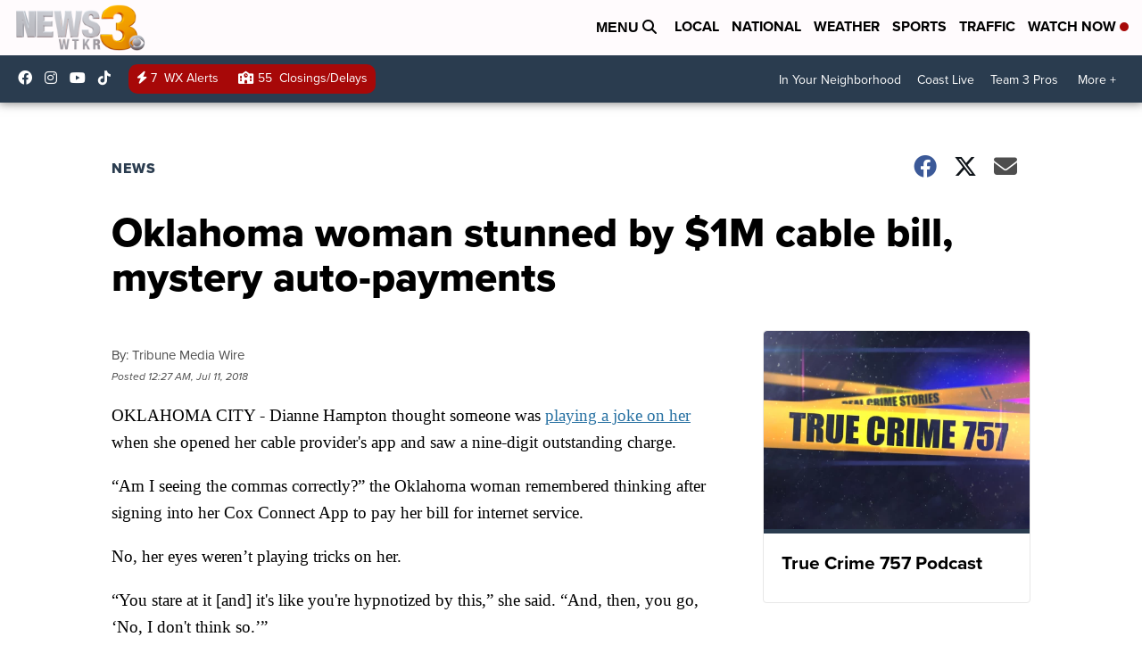

--- FILE ---
content_type: application/javascript; charset=utf-8
request_url: https://fundingchoicesmessages.google.com/f/AGSKWxW8qY17oDr2Clk0ehqAR1EyVFONiZoYVt8W3vRNo3yV9cTG9f5SeFU2A8PwA9a_P3xHR5QzhIYDSCVlxF4gych-ITUJN3hxeuLdKRiVrvHGUyomke-A3E1BkR2s_hTMcF3OfYblVW47la4521pitir2FkqElFtC-wa4U4SCY5TBEvxkpzoGYGlHNXvd/__728by90_/adblock_logger./sticker_ad..ad_home_/adbytes.
body_size: -1286
content:
window['39a1346a-9cb4-4e0c-b280-8380b55ba668'] = true;